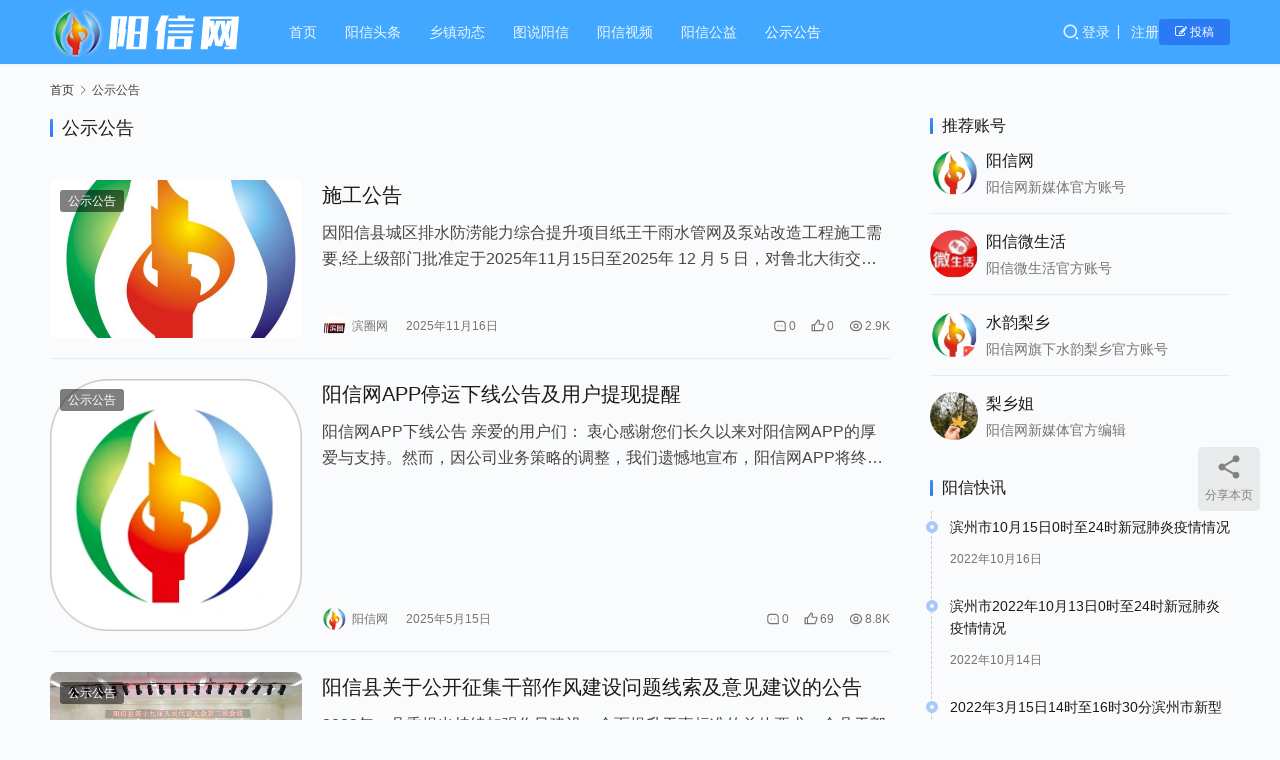

--- FILE ---
content_type: text/html; charset=UTF-8
request_url: https://www.251800.com/gongshi
body_size: 16367
content:
<!DOCTYPE html>
<html lang="zh-Hans">
<head>
    <meta charset="UTF-8">
    <meta http-equiv="X-UA-Compatible" content="IE=edge,chrome=1">
    <meta name="renderer" content="webkit">
    <meta name="viewport" content="width=device-width,initial-scale=1,maximum-scale=5">
    <title>公示公告 - 阳信网</title>
    <meta name="keywords" content="公示公告">
<meta property="og:type" content="webpage">
<meta property="og:url" content="https://www.251800.com/gongshi">
<meta property="og:site_name" content="阳信网">
<meta property="og:title" content="公示公告">
<meta property="og:image" content="https://251800-1251043955.cos.ap-beijing.myqcloud.com/2021/11/2021112303174293.jpg">
<meta name="applicable-device" content="pc,mobile">
<meta http-equiv="Cache-Control" content="no-transform">
<style id='wp-img-auto-sizes-contain-inline-css' type='text/css'>
img:is([sizes=auto i],[sizes^="auto," i]){contain-intrinsic-size:3000px 1500px}
/*# sourceURL=wp-img-auto-sizes-contain-inline-css */
</style>
<link rel='stylesheet' id='stylesheet-css' href='https://www.251800.com/wp-content/themes/justnews/css/style.css?ver=6.21.5' type='text/css' media='all' />
<link rel='stylesheet' id='font-awesome-css' href='https://www.251800.com/wp-content/themes/justnews/themer/assets/css/font-awesome.css?ver=6.21.5' type='text/css' media='all' />
<style id='wp-block-library-inline-css' type='text/css'>
:root{--wp-block-synced-color:#7a00df;--wp-block-synced-color--rgb:122,0,223;--wp-bound-block-color:var(--wp-block-synced-color);--wp-editor-canvas-background:#ddd;--wp-admin-theme-color:#007cba;--wp-admin-theme-color--rgb:0,124,186;--wp-admin-theme-color-darker-10:#006ba1;--wp-admin-theme-color-darker-10--rgb:0,107,160.5;--wp-admin-theme-color-darker-20:#005a87;--wp-admin-theme-color-darker-20--rgb:0,90,135;--wp-admin-border-width-focus:2px}@media (min-resolution:192dpi){:root{--wp-admin-border-width-focus:1.5px}}.wp-element-button{cursor:pointer}:root .has-very-light-gray-background-color{background-color:#eee}:root .has-very-dark-gray-background-color{background-color:#313131}:root .has-very-light-gray-color{color:#eee}:root .has-very-dark-gray-color{color:#313131}:root .has-vivid-green-cyan-to-vivid-cyan-blue-gradient-background{background:linear-gradient(135deg,#00d084,#0693e3)}:root .has-purple-crush-gradient-background{background:linear-gradient(135deg,#34e2e4,#4721fb 50%,#ab1dfe)}:root .has-hazy-dawn-gradient-background{background:linear-gradient(135deg,#faaca8,#dad0ec)}:root .has-subdued-olive-gradient-background{background:linear-gradient(135deg,#fafae1,#67a671)}:root .has-atomic-cream-gradient-background{background:linear-gradient(135deg,#fdd79a,#004a59)}:root .has-nightshade-gradient-background{background:linear-gradient(135deg,#330968,#31cdcf)}:root .has-midnight-gradient-background{background:linear-gradient(135deg,#020381,#2874fc)}:root{--wp--preset--font-size--normal:16px;--wp--preset--font-size--huge:42px}.has-regular-font-size{font-size:1em}.has-larger-font-size{font-size:2.625em}.has-normal-font-size{font-size:var(--wp--preset--font-size--normal)}.has-huge-font-size{font-size:var(--wp--preset--font-size--huge)}.has-text-align-center{text-align:center}.has-text-align-left{text-align:left}.has-text-align-right{text-align:right}.has-fit-text{white-space:nowrap!important}#end-resizable-editor-section{display:none}.aligncenter{clear:both}.items-justified-left{justify-content:flex-start}.items-justified-center{justify-content:center}.items-justified-right{justify-content:flex-end}.items-justified-space-between{justify-content:space-between}.screen-reader-text{border:0;clip-path:inset(50%);height:1px;margin:-1px;overflow:hidden;padding:0;position:absolute;width:1px;word-wrap:normal!important}.screen-reader-text:focus{background-color:#ddd;clip-path:none;color:#444;display:block;font-size:1em;height:auto;left:5px;line-height:normal;padding:15px 23px 14px;text-decoration:none;top:5px;width:auto;z-index:100000}html :where(.has-border-color){border-style:solid}html :where([style*=border-top-color]){border-top-style:solid}html :where([style*=border-right-color]){border-right-style:solid}html :where([style*=border-bottom-color]){border-bottom-style:solid}html :where([style*=border-left-color]){border-left-style:solid}html :where([style*=border-width]){border-style:solid}html :where([style*=border-top-width]){border-top-style:solid}html :where([style*=border-right-width]){border-right-style:solid}html :where([style*=border-bottom-width]){border-bottom-style:solid}html :where([style*=border-left-width]){border-left-style:solid}html :where(img[class*=wp-image-]){height:auto;max-width:100%}:where(figure){margin:0 0 1em}html :where(.is-position-sticky){--wp-admin--admin-bar--position-offset:var(--wp-admin--admin-bar--height,0px)}@media screen and (max-width:600px){html :where(.is-position-sticky){--wp-admin--admin-bar--position-offset:0px}}

/*# sourceURL=wp-block-library-inline-css */
</style><style id='global-styles-inline-css' type='text/css'>
:root{--wp--preset--aspect-ratio--square: 1;--wp--preset--aspect-ratio--4-3: 4/3;--wp--preset--aspect-ratio--3-4: 3/4;--wp--preset--aspect-ratio--3-2: 3/2;--wp--preset--aspect-ratio--2-3: 2/3;--wp--preset--aspect-ratio--16-9: 16/9;--wp--preset--aspect-ratio--9-16: 9/16;--wp--preset--color--black: #000000;--wp--preset--color--cyan-bluish-gray: #abb8c3;--wp--preset--color--white: #ffffff;--wp--preset--color--pale-pink: #f78da7;--wp--preset--color--vivid-red: #cf2e2e;--wp--preset--color--luminous-vivid-orange: #ff6900;--wp--preset--color--luminous-vivid-amber: #fcb900;--wp--preset--color--light-green-cyan: #7bdcb5;--wp--preset--color--vivid-green-cyan: #00d084;--wp--preset--color--pale-cyan-blue: #8ed1fc;--wp--preset--color--vivid-cyan-blue: #0693e3;--wp--preset--color--vivid-purple: #9b51e0;--wp--preset--gradient--vivid-cyan-blue-to-vivid-purple: linear-gradient(135deg,rgb(6,147,227) 0%,rgb(155,81,224) 100%);--wp--preset--gradient--light-green-cyan-to-vivid-green-cyan: linear-gradient(135deg,rgb(122,220,180) 0%,rgb(0,208,130) 100%);--wp--preset--gradient--luminous-vivid-amber-to-luminous-vivid-orange: linear-gradient(135deg,rgb(252,185,0) 0%,rgb(255,105,0) 100%);--wp--preset--gradient--luminous-vivid-orange-to-vivid-red: linear-gradient(135deg,rgb(255,105,0) 0%,rgb(207,46,46) 100%);--wp--preset--gradient--very-light-gray-to-cyan-bluish-gray: linear-gradient(135deg,rgb(238,238,238) 0%,rgb(169,184,195) 100%);--wp--preset--gradient--cool-to-warm-spectrum: linear-gradient(135deg,rgb(74,234,220) 0%,rgb(151,120,209) 20%,rgb(207,42,186) 40%,rgb(238,44,130) 60%,rgb(251,105,98) 80%,rgb(254,248,76) 100%);--wp--preset--gradient--blush-light-purple: linear-gradient(135deg,rgb(255,206,236) 0%,rgb(152,150,240) 100%);--wp--preset--gradient--blush-bordeaux: linear-gradient(135deg,rgb(254,205,165) 0%,rgb(254,45,45) 50%,rgb(107,0,62) 100%);--wp--preset--gradient--luminous-dusk: linear-gradient(135deg,rgb(255,203,112) 0%,rgb(199,81,192) 50%,rgb(65,88,208) 100%);--wp--preset--gradient--pale-ocean: linear-gradient(135deg,rgb(255,245,203) 0%,rgb(182,227,212) 50%,rgb(51,167,181) 100%);--wp--preset--gradient--electric-grass: linear-gradient(135deg,rgb(202,248,128) 0%,rgb(113,206,126) 100%);--wp--preset--gradient--midnight: linear-gradient(135deg,rgb(2,3,129) 0%,rgb(40,116,252) 100%);--wp--preset--font-size--small: 13px;--wp--preset--font-size--medium: 20px;--wp--preset--font-size--large: 36px;--wp--preset--font-size--x-large: 42px;--wp--preset--spacing--20: 0.44rem;--wp--preset--spacing--30: 0.67rem;--wp--preset--spacing--40: 1rem;--wp--preset--spacing--50: 1.5rem;--wp--preset--spacing--60: 2.25rem;--wp--preset--spacing--70: 3.38rem;--wp--preset--spacing--80: 5.06rem;--wp--preset--shadow--natural: 6px 6px 9px rgba(0, 0, 0, 0.2);--wp--preset--shadow--deep: 12px 12px 50px rgba(0, 0, 0, 0.4);--wp--preset--shadow--sharp: 6px 6px 0px rgba(0, 0, 0, 0.2);--wp--preset--shadow--outlined: 6px 6px 0px -3px rgb(255, 255, 255), 6px 6px rgb(0, 0, 0);--wp--preset--shadow--crisp: 6px 6px 0px rgb(0, 0, 0);}:where(.is-layout-flex){gap: 0.5em;}:where(.is-layout-grid){gap: 0.5em;}body .is-layout-flex{display: flex;}.is-layout-flex{flex-wrap: wrap;align-items: center;}.is-layout-flex > :is(*, div){margin: 0;}body .is-layout-grid{display: grid;}.is-layout-grid > :is(*, div){margin: 0;}:where(.wp-block-columns.is-layout-flex){gap: 2em;}:where(.wp-block-columns.is-layout-grid){gap: 2em;}:where(.wp-block-post-template.is-layout-flex){gap: 1.25em;}:where(.wp-block-post-template.is-layout-grid){gap: 1.25em;}.has-black-color{color: var(--wp--preset--color--black) !important;}.has-cyan-bluish-gray-color{color: var(--wp--preset--color--cyan-bluish-gray) !important;}.has-white-color{color: var(--wp--preset--color--white) !important;}.has-pale-pink-color{color: var(--wp--preset--color--pale-pink) !important;}.has-vivid-red-color{color: var(--wp--preset--color--vivid-red) !important;}.has-luminous-vivid-orange-color{color: var(--wp--preset--color--luminous-vivid-orange) !important;}.has-luminous-vivid-amber-color{color: var(--wp--preset--color--luminous-vivid-amber) !important;}.has-light-green-cyan-color{color: var(--wp--preset--color--light-green-cyan) !important;}.has-vivid-green-cyan-color{color: var(--wp--preset--color--vivid-green-cyan) !important;}.has-pale-cyan-blue-color{color: var(--wp--preset--color--pale-cyan-blue) !important;}.has-vivid-cyan-blue-color{color: var(--wp--preset--color--vivid-cyan-blue) !important;}.has-vivid-purple-color{color: var(--wp--preset--color--vivid-purple) !important;}.has-black-background-color{background-color: var(--wp--preset--color--black) !important;}.has-cyan-bluish-gray-background-color{background-color: var(--wp--preset--color--cyan-bluish-gray) !important;}.has-white-background-color{background-color: var(--wp--preset--color--white) !important;}.has-pale-pink-background-color{background-color: var(--wp--preset--color--pale-pink) !important;}.has-vivid-red-background-color{background-color: var(--wp--preset--color--vivid-red) !important;}.has-luminous-vivid-orange-background-color{background-color: var(--wp--preset--color--luminous-vivid-orange) !important;}.has-luminous-vivid-amber-background-color{background-color: var(--wp--preset--color--luminous-vivid-amber) !important;}.has-light-green-cyan-background-color{background-color: var(--wp--preset--color--light-green-cyan) !important;}.has-vivid-green-cyan-background-color{background-color: var(--wp--preset--color--vivid-green-cyan) !important;}.has-pale-cyan-blue-background-color{background-color: var(--wp--preset--color--pale-cyan-blue) !important;}.has-vivid-cyan-blue-background-color{background-color: var(--wp--preset--color--vivid-cyan-blue) !important;}.has-vivid-purple-background-color{background-color: var(--wp--preset--color--vivid-purple) !important;}.has-black-border-color{border-color: var(--wp--preset--color--black) !important;}.has-cyan-bluish-gray-border-color{border-color: var(--wp--preset--color--cyan-bluish-gray) !important;}.has-white-border-color{border-color: var(--wp--preset--color--white) !important;}.has-pale-pink-border-color{border-color: var(--wp--preset--color--pale-pink) !important;}.has-vivid-red-border-color{border-color: var(--wp--preset--color--vivid-red) !important;}.has-luminous-vivid-orange-border-color{border-color: var(--wp--preset--color--luminous-vivid-orange) !important;}.has-luminous-vivid-amber-border-color{border-color: var(--wp--preset--color--luminous-vivid-amber) !important;}.has-light-green-cyan-border-color{border-color: var(--wp--preset--color--light-green-cyan) !important;}.has-vivid-green-cyan-border-color{border-color: var(--wp--preset--color--vivid-green-cyan) !important;}.has-pale-cyan-blue-border-color{border-color: var(--wp--preset--color--pale-cyan-blue) !important;}.has-vivid-cyan-blue-border-color{border-color: var(--wp--preset--color--vivid-cyan-blue) !important;}.has-vivid-purple-border-color{border-color: var(--wp--preset--color--vivid-purple) !important;}.has-vivid-cyan-blue-to-vivid-purple-gradient-background{background: var(--wp--preset--gradient--vivid-cyan-blue-to-vivid-purple) !important;}.has-light-green-cyan-to-vivid-green-cyan-gradient-background{background: var(--wp--preset--gradient--light-green-cyan-to-vivid-green-cyan) !important;}.has-luminous-vivid-amber-to-luminous-vivid-orange-gradient-background{background: var(--wp--preset--gradient--luminous-vivid-amber-to-luminous-vivid-orange) !important;}.has-luminous-vivid-orange-to-vivid-red-gradient-background{background: var(--wp--preset--gradient--luminous-vivid-orange-to-vivid-red) !important;}.has-very-light-gray-to-cyan-bluish-gray-gradient-background{background: var(--wp--preset--gradient--very-light-gray-to-cyan-bluish-gray) !important;}.has-cool-to-warm-spectrum-gradient-background{background: var(--wp--preset--gradient--cool-to-warm-spectrum) !important;}.has-blush-light-purple-gradient-background{background: var(--wp--preset--gradient--blush-light-purple) !important;}.has-blush-bordeaux-gradient-background{background: var(--wp--preset--gradient--blush-bordeaux) !important;}.has-luminous-dusk-gradient-background{background: var(--wp--preset--gradient--luminous-dusk) !important;}.has-pale-ocean-gradient-background{background: var(--wp--preset--gradient--pale-ocean) !important;}.has-electric-grass-gradient-background{background: var(--wp--preset--gradient--electric-grass) !important;}.has-midnight-gradient-background{background: var(--wp--preset--gradient--midnight) !important;}.has-small-font-size{font-size: var(--wp--preset--font-size--small) !important;}.has-medium-font-size{font-size: var(--wp--preset--font-size--medium) !important;}.has-large-font-size{font-size: var(--wp--preset--font-size--large) !important;}.has-x-large-font-size{font-size: var(--wp--preset--font-size--x-large) !important;}
/*# sourceURL=global-styles-inline-css */
</style>

<style id='classic-theme-styles-inline-css' type='text/css'>
/*! This file is auto-generated */
.wp-block-button__link{color:#fff;background-color:#32373c;border-radius:9999px;box-shadow:none;text-decoration:none;padding:calc(.667em + 2px) calc(1.333em + 2px);font-size:1.125em}.wp-block-file__button{background:#32373c;color:#fff;text-decoration:none}
/*# sourceURL=/wp-includes/css/classic-themes.min.css */
</style>
<link rel='stylesheet' id='wpcom-member-css' href='https://www.251800.com/wp-content/plugins/wpcom-member/css/style.css?ver=1.7.18' type='text/css' media='all' />
<link rel='stylesheet' id='QAPress-css' href='https://www.251800.com/wp-content/plugins/qapress/css/style.css?ver=4.11.0' type='text/css' media='all' />
<style id='QAPress-inline-css' type='text/css'>
:root{--qa-color: #1471CA;--qa-hover: #0D62B3;}
/*# sourceURL=QAPress-inline-css */
</style>
<script type="text/javascript" src="https://www.251800.com/wp-includes/js/jquery/jquery.min.js?ver=3.7.1" id="jquery-core-js"></script>
<script type="text/javascript" src="https://www.251800.com/wp-includes/js/jquery/jquery-migrate.min.js?ver=3.4.1" id="jquery-migrate-js"></script>
<link rel="EditURI" type="application/rsd+xml" title="RSD" href="https://www.251800.com/xmlrpc.php?rsd" />
<meta name="baidu_union_verify" content="3d8d9f4b5d047bf1f3d7c1ef1f359702">
<style>:root{--theme-color: #297af4; --theme-hover: #045fe6; --logo-height: 50px; --logo-height-mobile: 26px; --menu-item-gap: 28px; --mobile-menu-color: rgba(255, 255, 255, .98); --mobile-menu-active-color: #fff; --mobile-menu-bg-color: var(--theme-color); --theme-body-bg-color: #fafbfc; --theme-body-bg-image-repeat: no-repeat; --theme-body-bg-image-size: cover; --theme-body-bg-image-position: center top; --special-color: #333; --member-login-bg: url('https://251800-1251043955.cos.ap-beijing.myqcloud.com/2021/11/pexels-h-emre-773471-2.jpg'); --header-bg-color: #42A7FF; --header-bg-image: linear-gradient(90deg, #42A7FF 0%, #42a7ff 100%); --theme-border-radius-s: 3px; --theme-border-radius-m: 5px; --theme-border-radius-l: 8px; --theme-border-radius-xl: 12px; --thumb-ratio-default: 480 / 300; --thumb-ratio-post: 480 / 300; --post-video-ratio: 860 / 482;}</style>
<link rel="icon" href="https://251800-1251043955.cos.ap-beijing.myqcloud.com/2021/11/cropped-ico-1-32x32.png" sizes="32x32" />
<link rel="icon" href="https://251800-1251043955.cos.ap-beijing.myqcloud.com/2021/11/cropped-ico-1-192x192.png" sizes="192x192" />
<link rel="apple-touch-icon" href="https://251800-1251043955.cos.ap-beijing.myqcloud.com/2021/11/cropped-ico-1-180x180.png" />
<meta name="msapplication-TileImage" content="https://251800-1251043955.cos.ap-beijing.myqcloud.com/2021/11/cropped-ico-1-270x270.png" />
    <!--[if lte IE 11]><script src="https://www.251800.com/wp-content/themes/justnews/js/update.js"></script><![endif]-->
</head>
<body class="archive category category-gongshi category-279 wp-theme-justnews lang-cn header-fixed">
<header class="header header-style-2">
    <div class="container">
        <div class="navbar-header">
            <button type="button" class="navbar-toggle collapsed" data-toggle="collapse" data-target=".navbar-collapse" aria-label="menu">
                <span class="icon-bar icon-bar-1"></span>
                <span class="icon-bar icon-bar-2"></span>
                <span class="icon-bar icon-bar-3"></span>
            </button>
                        <div class="logo">
                <a href="https://www.251800.com/" rel="home">
                    <img src="https://251800-1251043955.cos.ap-beijing.myqcloud.com/2022/11/2021112303000252-1.png" alt="阳信网">
                </a>
            </div>
        </div>
        <div class="collapse navbar-collapse mobile-style-0">
            <nav class="primary-menu"><ul id="menu-justnews-2-menu" class="nav navbar-nav wpcom-adv-menu"><li class="menu-item"><a href="https://www.251800.com/">首页</a></li>
<li class="menu-item"><a href="https://www.251800.com/toutiao">阳信头条</a></li>
<li class="menu-item"><a href="https://www.251800.com/xiangzhen">乡镇动态</a></li>
<li class="menu-item"><a href="https://www.251800.com/tushuo">图说阳信</a></li>
<li class="menu-item"><a href="https://www.251800.com/shipin">阳信视频</a></li>
<li class="menu-item"><a href="https://www.251800.com/gongyi">阳信公益</a></li>
<li class="menu-item active"><a href="https://www.251800.com/gongshi">公示公告</a></li>
</ul></nav>            <div class="navbar-action">
                <div class="navbar-search-icon j-navbar-search"><i class="wpcom-icon wi"><svg aria-hidden="true"><use xlink:href="#wi-search"></use></svg></i></div><form class="navbar-search" action="https://www.251800.com/" method="get" role="search"><div class="navbar-search-inner"><i class="wpcom-icon wi navbar-search-close"><svg aria-hidden="true"><use xlink:href="#wi-close"></use></svg></i><input type="text" name="s" class="navbar-search-input" autocomplete="off" maxlength="100" placeholder="输入关键词搜索..." value=""><button class="navbar-search-btn" type="submit" aria-label="搜索"><i class="wpcom-icon wi"><svg aria-hidden="true"><use xlink:href="#wi-search"></use></svg></i></button></div></form>                    <div id="j-user-wrap">
                        <a class="login" href="https://www.251800.com/login?modal-type=login">登录</a>
                        <a class="login register" href="https://www.251800.com/register?modal-type=register">注册</a>
                    </div>
                                            <a class="wpcom-btn btn-primary btn-xs publish" href="https://www.251800.com/tougao">
                            <i class="fa fa-edit"></i> 投稿                        </a>
                                </div>
        </div>
    </div><!-- /.container -->
</header>

<div id="wrap">    <div class="container wrap">
        <ol class="breadcrumb" vocab="https://schema.org/" typeof="BreadcrumbList"><li class="home" property="itemListElement" typeof="ListItem"><a href="https://www.251800.com" property="item" typeof="WebPage"><span property="name" class="hide">阳信网</span>首页</a><meta property="position" content="1"></li><li class="active" property="itemListElement" typeof="ListItem"><i class="wpcom-icon wi"><svg aria-hidden="true"><use xlink:href="#wi-arrow-right-3"></use></svg></i><a href="https://www.251800.com/gongshi" property="item" typeof="WebPage"><span property="name">公示公告</span></a><meta property="position" content="2"></li></ol>        <main class="main">
                        <section class="sec-panel sec-panel-default">
                                    <div class="sec-panel-head">
                        <h1><span>公示公告</span></h1>
                    </div>
                                <div class="sec-panel-body">
                                            <ul class="post-loop post-loop-default cols-0">
                                                            <li class="item">
        <div class="item-img">
        <a class="item-img-inner" href="https://www.251800.com/4565.html" title="施工公告" target="_blank" rel="bookmark">
            <img class="j-lazy" src="https://www.251800.com/wp-content/themes/justnews/themer/assets/images/lazy.png" data-original="https://251800-1251043955.cos.ap-beijing.myqcloud.com/2021/11/2021112303174293.jpg?imageMogr2/crop/480x300/gravity/center" width="480" height="300" alt="施工公告">        </a>
                <a class="item-category" href="https://www.251800.com/gongshi" target="_blank">公示公告</a>
            </div>
        <div class="item-content">
                <h3 class="item-title">
            <a href="https://www.251800.com/4565.html" target="_blank" rel="bookmark">
                                 施工公告            </a>
        </h3>
        <div class="item-excerpt">
            <p>因阳信县城区排水防涝能力综合提升项目纸王干雨水管网及泵站改造工程施工需要,经上级部门批准定于2025年11月15日至2025年 12 月 5 日，对鲁北大街交阳城二路以南 50 米路段实行临时半封闭施工。请过往车辆及沿线…</p>
        </div>
        <div class="item-meta">
                        <div class="item-meta-li author">
                                <a data-user="8" target="_blank" href="https://www.251800.com/user/8" class="avatar j-user-card">
                    <img alt='滨圈网的头像' src='//251800-1251043955.cos.ap-beijing.myqcloud.com/member/avatars/895fb98ab9159f51.1757412399.jpg' class='avatar avatar-60 photo' height='60' width='60' decoding='async'/>                    <span>滨圈网</span>
                </a>
            </div>
                                    <span class="item-meta-li date">2025年11月16日</span>
            <div class="item-meta-right">
                <a class="item-meta-li comments" href="https://www.251800.com/4565.html#comments" target="_blank" title="评论数"><i class="wpcom-icon wi"><svg aria-hidden="true"><use xlink:href="#wi-comment"></use></svg></i>0</a><span class="item-meta-li likes" title="点赞数"><i class="wpcom-icon wi"><svg aria-hidden="true"><use xlink:href="#wi-thumb-up"></use></svg></i>0</span><span class="item-meta-li views" title="阅读数"><i class="wpcom-icon wi"><svg aria-hidden="true"><use xlink:href="#wi-eye"></use></svg></i>2.9K</span>            </div>
        </div>
    </div>
</li>
                                                            <li class="item">
        <div class="item-img">
        <a class="item-img-inner" href="https://www.251800.com/4321.html" title="阳信网APP停运下线公告及用户提现提醒" target="_blank" rel="bookmark">
            <img width="480" height="300" src="https://www.251800.com/wp-content/themes/justnews/themer/assets/images/lazy.png" class="attachment-default size-default wp-post-image j-lazy" alt="阳信网APP停运下线公告及用户提现提醒" decoding="async" fetchpriority="high" data-original="https://251800-1251043955.cos.ap-beijing.myqcloud.com/2025/08/2025081417220410.png?imageMogr2/crop/480x300/gravity/center" />        </a>
                <a class="item-category" href="https://www.251800.com/gongshi" target="_blank">公示公告</a>
            </div>
        <div class="item-content">
                <h3 class="item-title">
            <a href="https://www.251800.com/4321.html" target="_blank" rel="bookmark">
                                 阳信网APP停运下线公告及用户提现提醒            </a>
        </h3>
        <div class="item-excerpt">
            <p>阳信网APP下线公告 亲爱的用户们： 衷心感谢您们长久以来对阳信网APP的厚爱与支持。然而，因公司业务策略的调整，我们遗憾地宣布，阳信网APP将终止其服务与运营。对于由此给您带来的任何不便，我们深感抱歉，并诚…</p>
        </div>
        <div class="item-meta">
                        <div class="item-meta-li author">
                                <a data-user="1" target="_blank" href="https://www.251800.com/user/1" class="avatar j-user-card">
                    <img alt='阳信网的头像' src='//251800-1251043955.cos.ap-beijing.myqcloud.com/member/avatars/238a0b923820dcc5.1638089988.jpg' class='avatar avatar-60 photo' height='60' width='60' decoding='async'/>                    <span>阳信网</span>
                </a>
            </div>
                                    <span class="item-meta-li date">2025年5月15日</span>
            <div class="item-meta-right">
                <a class="item-meta-li comments" href="https://www.251800.com/4321.html#comments" target="_blank" title="评论数"><i class="wpcom-icon wi"><svg aria-hidden="true"><use xlink:href="#wi-comment"></use></svg></i>0</a><span class="item-meta-li likes" title="点赞数"><i class="wpcom-icon wi"><svg aria-hidden="true"><use xlink:href="#wi-thumb-up"></use></svg></i>69</span><span class="item-meta-li views" title="阅读数"><i class="wpcom-icon wi"><svg aria-hidden="true"><use xlink:href="#wi-eye"></use></svg></i>8.8K</span>            </div>
        </div>
    </div>
</li>
                                                            <li class="item">
        <div class="item-img">
        <a class="item-img-inner" href="https://www.251800.com/3014.html" title="阳信县关于公开征集干部作风建设问题线索及意见建议的公告" target="_blank" rel="bookmark">
            <img width="480" height="300" src="https://www.251800.com/wp-content/themes/justnews/themer/assets/images/lazy.png" class="attachment-default size-default wp-post-image j-lazy" alt="阳信县关于公开征集干部作风建设问题线索及意见建议的公告" decoding="async" data-original="https://251800-1251043955.cos.ap-beijing.myqcloud.com/2023/02/640.jpg?imageMogr2/crop/480x300/gravity/center" />        </a>
                <a class="item-category" href="https://www.251800.com/gongshi" target="_blank">公示公告</a>
            </div>
        <div class="item-content">
                <h3 class="item-title">
            <a href="https://www.251800.com/3014.html" target="_blank" rel="bookmark">
                                 阳信县关于公开征集干部作风建设问题线索及意见建议的公告            </a>
        </h3>
        <div class="item-excerpt">
            <p>2023年，县委提出持续加强作风建设、全面提升干事标准的总体要求，全县干部作风要实现由“在状态”向“提标准”转变。为方便广大干部群众参与监督、反映问题和提出意见建议，现将各项工作标准提升要求及举报、联…</p>
        </div>
        <div class="item-meta">
                        <div class="item-meta-li author">
                                <a data-user="1" target="_blank" href="https://www.251800.com/user/1" class="avatar j-user-card">
                    <img alt='阳信网的头像' src='//251800-1251043955.cos.ap-beijing.myqcloud.com/member/avatars/238a0b923820dcc5.1638089988.jpg' class='avatar avatar-60 photo' height='60' width='60' decoding='async'/>                    <span>阳信网</span>
                </a>
            </div>
                                    <span class="item-meta-li date">2023年2月14日</span>
            <div class="item-meta-right">
                <a class="item-meta-li comments" href="https://www.251800.com/3014.html#comments" target="_blank" title="评论数"><i class="wpcom-icon wi"><svg aria-hidden="true"><use xlink:href="#wi-comment"></use></svg></i>0</a><span class="item-meta-li likes" title="点赞数"><i class="wpcom-icon wi"><svg aria-hidden="true"><use xlink:href="#wi-thumb-up"></use></svg></i>0</span><span class="item-meta-li views" title="阅读数"><i class="wpcom-icon wi"><svg aria-hidden="true"><use xlink:href="#wi-eye"></use></svg></i>11.1K</span>            </div>
        </div>
    </div>
</li>
                                                            <li class="item">
        <div class="item-img">
        <a class="item-img-inner" href="https://www.251800.com/2882.html" title="关于举办2023年阳信县春风行动暨就业援助月招聘会活动的通知" target="_blank" rel="bookmark">
            <img width="480" height="300" src="https://www.251800.com/wp-content/themes/justnews/themer/assets/images/lazy.png" class="attachment-default size-default wp-post-image j-lazy" alt="关于举办2023年阳信县春风行动暨就业援助月招聘会活动的通知" decoding="async" data-original="https://251800-1251043955.cos.ap-beijing.myqcloud.com/2023/01/410b15c9b25ed0088e8338ddda980b90.jpg?imageMogr2/crop/480x300/gravity/center" />        </a>
                <a class="item-category" href="https://www.251800.com/gongshi" target="_blank">公示公告</a>
            </div>
        <div class="item-content">
                <h3 class="item-title">
            <a href="https://www.251800.com/2882.html" target="_blank" rel="bookmark">
                                 关于举办2023年阳信县春风行动暨就业援助月招聘会活动的通知            </a>
        </h3>
        <div class="item-excerpt">
            <p>为全面贯彻党的二十大精神，坚决落实党中央、国务院关于就业工作决策部署和省委省政府、市委市政府稳就业工作要求，集中帮扶农民工、大学生、退役军人、就业困难人员等劳动者就业，阳信县定于2023年2月3日（正月…</p>
        </div>
        <div class="item-meta">
                        <div class="item-meta-li author">
                                <a data-user="1" target="_blank" href="https://www.251800.com/user/1" class="avatar j-user-card">
                    <img alt='阳信网的头像' src='//251800-1251043955.cos.ap-beijing.myqcloud.com/member/avatars/238a0b923820dcc5.1638089988.jpg' class='avatar avatar-60 photo' height='60' width='60' decoding='async'/>                    <span>阳信网</span>
                </a>
            </div>
                                    <span class="item-meta-li date">2023年1月28日</span>
            <div class="item-meta-right">
                <a class="item-meta-li comments" href="https://www.251800.com/2882.html#comments" target="_blank" title="评论数"><i class="wpcom-icon wi"><svg aria-hidden="true"><use xlink:href="#wi-comment"></use></svg></i>0</a><span class="item-meta-li likes" title="点赞数"><i class="wpcom-icon wi"><svg aria-hidden="true"><use xlink:href="#wi-thumb-up"></use></svg></i>0</span><span class="item-meta-li views" title="阅读数"><i class="wpcom-icon wi"><svg aria-hidden="true"><use xlink:href="#wi-eye"></use></svg></i>13.0K</span>            </div>
        </div>
    </div>
</li>
                                                            <li class="item">
        <div class="item-img">
        <a class="item-img-inner" href="https://www.251800.com/3224.html" title="关于调整阳信县政务公开领导小组的通知" target="_blank" rel="bookmark">
            <img class="j-lazy" src="https://www.251800.com/wp-content/themes/justnews/themer/assets/images/lazy.png" data-original="https://251800-1251043955.cos.ap-beijing.myqcloud.com/2021/11/2021112303174293.jpg?imageMogr2/crop/480x300/gravity/center" width="480" height="300" alt="关于调整阳信县政务公开领导小组的通知">        </a>
                <a class="item-category" href="https://www.251800.com/gongshi" target="_blank">公示公告</a>
            </div>
        <div class="item-content">
                <h3 class="item-title">
            <a href="https://www.251800.com/3224.html" target="_blank" rel="bookmark">
                                 关于调整阳信县政务公开领导小组的通知            </a>
        </h3>
        <div class="item-excerpt">
            <p>各乡镇（街道）人民政府（办事处），县直有关部门： 根据人员变动和工作需要，经县政府领导同志同意，现对我县政务公开领导小组人员进行调整。调整后的名单如下： 组  长：田洪刚  县委常委、副县长 副组长：王树…</p>
        </div>
        <div class="item-meta">
                        <div class="item-meta-li author">
                                <a data-user="1" target="_blank" href="https://www.251800.com/user/1" class="avatar j-user-card">
                    <img alt='阳信网的头像' src='//251800-1251043955.cos.ap-beijing.myqcloud.com/member/avatars/238a0b923820dcc5.1638089988.jpg' class='avatar avatar-60 photo' height='60' width='60' decoding='async'/>                    <span>阳信网</span>
                </a>
            </div>
                                    <span class="item-meta-li date">2023年1月15日</span>
            <div class="item-meta-right">
                <a class="item-meta-li comments" href="https://www.251800.com/3224.html#comments" target="_blank" title="评论数"><i class="wpcom-icon wi"><svg aria-hidden="true"><use xlink:href="#wi-comment"></use></svg></i>0</a><span class="item-meta-li likes" title="点赞数"><i class="wpcom-icon wi"><svg aria-hidden="true"><use xlink:href="#wi-thumb-up"></use></svg></i>1</span><span class="item-meta-li views" title="阅读数"><i class="wpcom-icon wi"><svg aria-hidden="true"><use xlink:href="#wi-eye"></use></svg></i>16.1K</span>            </div>
        </div>
    </div>
</li>
                                                            <li class="item">
        <div class="item-img">
        <a class="item-img-inner" href="https://www.251800.com/2739.html" title="阳信县：关于规范经营新冠病毒抗原检测试剂的告知书" target="_blank" rel="bookmark">
            <img width="480" height="300" src="https://www.251800.com/wp-content/themes/justnews/themer/assets/images/lazy.png" class="attachment-default size-default wp-post-image j-lazy" alt="阳信县：关于规范经营新冠病毒抗原检测试剂的告知书" decoding="async" data-original="https://251800-1251043955.cos.ap-beijing.myqcloud.com/2022/10/2022101714384257.png?imageMogr2/crop/480x300/gravity/center" />        </a>
                <a class="item-category" href="https://www.251800.com/gongshi" target="_blank">公示公告</a>
            </div>
        <div class="item-content">
                <h3 class="item-title">
            <a href="https://www.251800.com/2739.html" target="_blank" rel="bookmark">
                                 阳信县：关于规范经营新冠病毒抗原检测试剂的告知书            </a>
        </h3>
        <div class="item-excerpt">
            <p>关于规范经营新冠病毒抗原检测试剂的告知书 根据《医疗器械监督管理条例》《医疗器械经营监督管理办法》等法律法规，为进一步规范新冠病毒抗原检测试剂市场流通秩序，确保新冠病毒抗原检测试剂产品的质量安全，保…</p>
        </div>
        <div class="item-meta">
                        <div class="item-meta-li author">
                                <a data-user="1" target="_blank" href="https://www.251800.com/user/1" class="avatar j-user-card">
                    <img alt='阳信网的头像' src='//251800-1251043955.cos.ap-beijing.myqcloud.com/member/avatars/238a0b923820dcc5.1638089988.jpg' class='avatar avatar-60 photo' height='60' width='60' decoding='async'/>                    <span>阳信网</span>
                </a>
            </div>
                                    <span class="item-meta-li date">2022年12月16日</span>
            <div class="item-meta-right">
                <a class="item-meta-li comments" href="https://www.251800.com/2739.html#comments" target="_blank" title="评论数"><i class="wpcom-icon wi"><svg aria-hidden="true"><use xlink:href="#wi-comment"></use></svg></i>0</a><span class="item-meta-li likes" title="点赞数"><i class="wpcom-icon wi"><svg aria-hidden="true"><use xlink:href="#wi-thumb-up"></use></svg></i>61</span><span class="item-meta-li views" title="阅读数"><i class="wpcom-icon wi"><svg aria-hidden="true"><use xlink:href="#wi-eye"></use></svg></i>31.7K</span>            </div>
        </div>
    </div>
</li>
                                                            <li class="item">
        <div class="item-img">
        <a class="item-img-inner" href="https://www.251800.com/2686.html" title="阳信县：关于公布受理拖欠农民工工资问题维权地址和投诉电话的公告" target="_blank" rel="bookmark">
            <img width="480" height="300" src="https://www.251800.com/wp-content/themes/justnews/themer/assets/images/lazy.png" class="attachment-default size-default wp-post-image j-lazy" alt="阳信县：关于公布受理拖欠农民工工资问题维权地址和投诉电话的公告" decoding="async" data-original="https://251800-1251043955.cos.ap-beijing.myqcloud.com/2022/10/a181f4625d45d01f8725350e01d73f3b.jpeg?imageMogr2/crop/480x300/gravity/center" />        </a>
                <a class="item-category" href="https://www.251800.com/gongshi" target="_blank">公示公告</a>
            </div>
        <div class="item-content">
                <h3 class="item-title">
            <a href="https://www.251800.com/2686.html" target="_blank" rel="bookmark">
                                 阳信县：关于公布受理拖欠农民工工资问题维权地址和投诉电话的公告            </a>
        </h3>
        <div class="item-excerpt">
            <p>广大农民工朋友： 为切实维护农民工合法权益，便捷高效解决欠薪问题，已成立根治欠薪工作专班，现将根治欠薪工作专班工作地址及投诉电话公布如下： 一、维权地址 阳信县信访局一楼根治欠薪工作专班 二、投诉举报…</p>
        </div>
        <div class="item-meta">
                        <div class="item-meta-li author">
                                <a data-user="1" target="_blank" href="https://www.251800.com/user/1" class="avatar j-user-card">
                    <img alt='阳信网的头像' src='//251800-1251043955.cos.ap-beijing.myqcloud.com/member/avatars/238a0b923820dcc5.1638089988.jpg' class='avatar avatar-60 photo' height='60' width='60' decoding='async'/>                    <span>阳信网</span>
                </a>
            </div>
                                    <span class="item-meta-li date">2022年12月13日</span>
            <div class="item-meta-right">
                <a class="item-meta-li comments" href="https://www.251800.com/2686.html#comments" target="_blank" title="评论数"><i class="wpcom-icon wi"><svg aria-hidden="true"><use xlink:href="#wi-comment"></use></svg></i>0</a><span class="item-meta-li likes" title="点赞数"><i class="wpcom-icon wi"><svg aria-hidden="true"><use xlink:href="#wi-thumb-up"></use></svg></i>39</span><span class="item-meta-li views" title="阅读数"><i class="wpcom-icon wi"><svg aria-hidden="true"><use xlink:href="#wi-eye"></use></svg></i>24.3K</span>            </div>
        </div>
    </div>
</li>
                                                            <li class="item">
        <div class="item-img">
        <a class="item-img-inner" href="https://www.251800.com/2666.html" title="阳信蓝海钧华大饭店有限公司原材料供应商入围选 定项目招标公告（至 2022 年 12 月 16 日）" target="_blank" rel="bookmark">
            <img width="480" height="300" src="https://www.251800.com/wp-content/themes/justnews/themer/assets/images/lazy.png" class="attachment-default size-default wp-post-image j-lazy" alt="阳信蓝海钧华大饭店有限公司原材料供应商入围选 定项目招标公告（至 2022 年 12 月 16 日）" decoding="async" data-original="https://251800-1251043955.cos.ap-beijing.myqcloud.com/2022/10/a181f4625d45d01f8725350e01d73f3b.jpeg?imageMogr2/crop/480x300/gravity/center" />        </a>
                <a class="item-category" href="https://www.251800.com/gongshi" target="_blank">公示公告</a>
            </div>
        <div class="item-content">
                <h3 class="item-title">
            <a href="https://www.251800.com/2666.html" target="_blank" rel="bookmark">
                                 阳信蓝海钧华大饭店有限公司原材料供应商入围选 定项目招标公告（至 2022 年 12 月 16 日）            </a>
        </h3>
        <div class="item-excerpt">
            <p>阳信蓝海钧华大饭店有限公司原材料供应商入围选定项目招标公告    滨州晔润项目管理有限公司受阳信蓝海钧华大饭店有限公司委托，就阳信蓝海钧华大饭店有限公司原材料供应商入围选定项目进行公开招标采购，欢迎符…</p>
        </div>
        <div class="item-meta">
                        <div class="item-meta-li author">
                                <a data-user="1" target="_blank" href="https://www.251800.com/user/1" class="avatar j-user-card">
                    <img alt='阳信网的头像' src='//251800-1251043955.cos.ap-beijing.myqcloud.com/member/avatars/238a0b923820dcc5.1638089988.jpg' class='avatar avatar-60 photo' height='60' width='60' decoding='async'/>                    <span>阳信网</span>
                </a>
            </div>
                                    <span class="item-meta-li date">2022年12月10日</span>
            <div class="item-meta-right">
                <a class="item-meta-li comments" href="https://www.251800.com/2666.html#comments" target="_blank" title="评论数"><i class="wpcom-icon wi"><svg aria-hidden="true"><use xlink:href="#wi-comment"></use></svg></i>0</a><span class="item-meta-li likes" title="点赞数"><i class="wpcom-icon wi"><svg aria-hidden="true"><use xlink:href="#wi-thumb-up"></use></svg></i>0</span><span class="item-meta-li views" title="阅读数"><i class="wpcom-icon wi"><svg aria-hidden="true"><use xlink:href="#wi-eye"></use></svg></i>8.7K</span>            </div>
        </div>
    </div>
</li>
                                                            <li class="item">
        <div class="item-img">
        <a class="item-img-inner" href="https://www.251800.com/2660.html" title="国家税务总局阳信县税务局信城税务分局搬迁公告" target="_blank" rel="bookmark">
            <img width="480" height="300" src="https://www.251800.com/wp-content/themes/justnews/themer/assets/images/lazy.png" class="attachment-default size-default wp-post-image j-lazy" alt="国家税务总局阳信县税务局信城税务分局搬迁公告" decoding="async" data-original="https://251800-1251043955.cos.ap-beijing.myqcloud.com/2022/10/2022101714375628.png?imageMogr2/crop/480x300/gravity/center" />        </a>
                <a class="item-category" href="https://www.251800.com/gongshi" target="_blank">公示公告</a>
            </div>
        <div class="item-content">
                <h3 class="item-title">
            <a href="https://www.251800.com/2660.html" target="_blank" rel="bookmark">
                                 国家税务总局阳信县税务局信城税务分局搬迁公告            </a>
        </h3>
        <div class="item-excerpt">
            <p>国家税务总局阳信县税务局信城税务分局将整体搬迁至国家税务总局阳信县税务局阳城四路办公区，现将有关事宜公告如下： 一、 新地址启用时间 2022年12月5日 二、 新办公地址 阳信县阳城四路828号，国家税务总局阳…</p>
        </div>
        <div class="item-meta">
                        <div class="item-meta-li author">
                                <a data-user="1" target="_blank" href="https://www.251800.com/user/1" class="avatar j-user-card">
                    <img alt='阳信网的头像' src='//251800-1251043955.cos.ap-beijing.myqcloud.com/member/avatars/238a0b923820dcc5.1638089988.jpg' class='avatar avatar-60 photo' height='60' width='60' decoding='async'/>                    <span>阳信网</span>
                </a>
            </div>
                                    <span class="item-meta-li date">2022年12月8日</span>
            <div class="item-meta-right">
                <a class="item-meta-li comments" href="https://www.251800.com/2660.html#comments" target="_blank" title="评论数"><i class="wpcom-icon wi"><svg aria-hidden="true"><use xlink:href="#wi-comment"></use></svg></i>0</a><span class="item-meta-li likes" title="点赞数"><i class="wpcom-icon wi"><svg aria-hidden="true"><use xlink:href="#wi-thumb-up"></use></svg></i>16</span><span class="item-meta-li views" title="阅读数"><i class="wpcom-icon wi"><svg aria-hidden="true"><use xlink:href="#wi-eye"></use></svg></i>15.6K</span>            </div>
        </div>
    </div>
</li>
                                                            <li class="item">
        <div class="item-img">
        <a class="item-img-inner" href="https://www.251800.com/2655.html" title="阳信县2022年发放小微企业一次性创业补贴名单公示（第二批）" target="_blank" rel="bookmark">
            <img width="480" height="300" src="https://www.251800.com/wp-content/themes/justnews/themer/assets/images/lazy.png" class="attachment-default size-default wp-post-image j-lazy" alt="阳信县2022年发放小微企业一次性创业补贴名单公示（第二批）" decoding="async" data-original="https://251800-1251043955.cos.ap-beijing.myqcloud.com/2022/10/2022101714384257.png?imageMogr2/crop/480x300/gravity/center" />        </a>
                <a class="item-category" href="https://www.251800.com/gongshi" target="_blank">公示公告</a>
            </div>
        <div class="item-content">
                <h3 class="item-title">
            <a href="https://www.251800.com/2655.html" target="_blank" rel="bookmark">
                                 阳信县2022年发放小微企业一次性创业补贴名单公示（第二批）            </a>
        </h3>
        <div class="item-excerpt">
            <p>根据省财政厅、省人社厅关于印发《山东省就业补助资金管理办法》的通知（鲁财社〔2018〕86号）文件和市人社局《关于贯彻落实滨财社〔2019〕2号文件进一步加强就业补助资金管理的通知》（滨人社字〔2019〕41号）文…</p>
        </div>
        <div class="item-meta">
                        <div class="item-meta-li author">
                                <a data-user="1" target="_blank" href="https://www.251800.com/user/1" class="avatar j-user-card">
                    <img alt='阳信网的头像' src='//251800-1251043955.cos.ap-beijing.myqcloud.com/member/avatars/238a0b923820dcc5.1638089988.jpg' class='avatar avatar-60 photo' height='60' width='60' decoding='async'/>                    <span>阳信网</span>
                </a>
            </div>
                                    <span class="item-meta-li date">2022年12月8日</span>
            <div class="item-meta-right">
                <a class="item-meta-li comments" href="https://www.251800.com/2655.html#comments" target="_blank" title="评论数"><i class="wpcom-icon wi"><svg aria-hidden="true"><use xlink:href="#wi-comment"></use></svg></i>0</a><span class="item-meta-li likes" title="点赞数"><i class="wpcom-icon wi"><svg aria-hidden="true"><use xlink:href="#wi-thumb-up"></use></svg></i>1</span><span class="item-meta-li views" title="阅读数"><i class="wpcom-icon wi"><svg aria-hidden="true"><use xlink:href="#wi-eye"></use></svg></i>5.3K</span>            </div>
        </div>
    </div>
</li>
                                                    </ul>
                         <ul class="pagination"><li class="disabled"><span>1 / 4</span></li><li class="active"><a href="https://www.251800.com/gongshi">1</a></li><li><a href="https://www.251800.com/gongshi/page/2">2</a></li><li><a href="https://www.251800.com/gongshi/page/3">3</a></li><li><a href="https://www.251800.com/gongshi/page/4">4</a></li><li class="next"><a href="https://www.251800.com/gongshi/page/2"  class="next"></a></li><li class="pagination-go"><form method="get"><input class="pgo-input" type="text" name="paged" placeholder="页码" /><button class="pgo-btn" type="submit" aria-label="页码"></button></form></li></ul>                                    </div>
            </section>
        </main>
            <aside class="sidebar">
        <div class="widget widget_user_list"><h3 class="widget-title"><span>推荐账号</span></h3>        <ul class="user-list-wrap">
                            <li class="user-list-item j-user-card" data-user="1">
                    <a href="https://www.251800.com/user/1" target="_blank"><img alt='阳信网的头像' src='//251800-1251043955.cos.ap-beijing.myqcloud.com/member/avatars/238a0b923820dcc5.1638089988.jpg' class='avatar avatar-96 photo' height='96' width='96' decoding='async'/></a>
                    <div class="user-list-content">
                        <div class="user-list-hd">
                            <a class="user-list-name" href="https://www.251800.com/user/1" target="_blank">
                                <span class="user-name-inner">阳信网</span>                            </a>
                                                    </div>
                        <a href="https://www.251800.com/user/1">
                            <p class="user-list-desc">阳信网新媒体官方账号</p>
                        </a>
                    </div>
                </li>
                            <li class="user-list-item j-user-card" data-user="5">
                    <a href="https://www.251800.com/user/5" target="_blank"><img alt='阳信微生活的头像' src='//251800-1251043955.cos.ap-beijing.myqcloud.com/member/avatars/b7fbbce2345d7772.1646645907.jpg' class='avatar avatar-96 photo' height='96' width='96' decoding='async'/></a>
                    <div class="user-list-content">
                        <div class="user-list-hd">
                            <a class="user-list-name" href="https://www.251800.com/user/5" target="_blank">
                                <span class="user-name-inner">阳信微生活</span>                            </a>
                                                    </div>
                        <a href="https://www.251800.com/user/5">
                            <p class="user-list-desc">阳信微生活官方账号</p>
                        </a>
                    </div>
                </li>
                            <li class="user-list-item j-user-card" data-user="389">
                    <a href="https://www.251800.com/user/389" target="_blank"><img alt='水韵梨乡的头像' src='//251800-1251043955.cos.ap-beijing.myqcloud.com/member/avatars/ee3d8ef0b551ed58.1669345397.jpg' class='avatar avatar-96 photo' height='96' width='96' decoding='async'/></a>
                    <div class="user-list-content">
                        <div class="user-list-hd">
                            <a class="user-list-name" href="https://www.251800.com/user/389" target="_blank">
                                <span class="user-name-inner">水韵梨乡</span>                            </a>
                                                    </div>
                        <a href="https://www.251800.com/user/389">
                            <p class="user-list-desc">阳信网旗下水韵梨乡官方账号</p>
                        </a>
                    </div>
                </li>
                            <li class="user-list-item j-user-card" data-user="10">
                    <a href="https://www.251800.com/user/10" target="_blank"><img alt='梨乡姐的头像' src='//251800-1251043955.cos.ap-beijing.myqcloud.com/member/avatars/46802a44259755d3.1637847932.jpg' class='avatar avatar-96 photo' height='96' width='96' decoding='async'/></a>
                    <div class="user-list-content">
                        <div class="user-list-hd">
                            <a class="user-list-name" href="https://www.251800.com/user/10" target="_blank">
                                <span class="user-name-inner">梨乡姐</span>                            </a>
                                                    </div>
                        <a href="https://www.251800.com/user/10">
                            <p class="user-list-desc">阳信网新媒体官方编辑</p>
                        </a>
                    </div>
                </li>
                    </ul>

        </div><div class="widget widget_kuaixun"><h3 class="widget-title"><span>阳信快讯</span></h3>            <ul class="widget-kx-list">
                            <li class="kx-item" data-id="">
                    <a class="kx-title" href="javascript:;">滨州市10月15日0时至24时新冠肺炎疫情情况</a>
                    <div class="kx-meta clearfix" data-url="https://www.251800.com/kuaixun/2165.html">
                        <span class="kx-time">2022年10月16日</span>
                        <div class="kx-share">
                            <span>分享到: </span>
                                                            <a class="share-icon wechat" target="_blank" data-share="wechat" data-share-callback="kx_share" rel="noopener">
                                    <i class="wpcom-icon wi"><svg aria-hidden="true"><use xlink:href="#wi-wechat"></use></svg></i>                                </a>
                                                            <a class="share-icon weibo" target="_blank" data-share="weibo" data-share-callback="kx_share" rel="noopener">
                                    <i class="wpcom-icon wi"><svg aria-hidden="true"><use xlink:href="#wi-weibo"></use></svg></i>                                </a>
                                                            <a class="share-icon qq" target="_blank" data-share="qq" data-share-callback="kx_share" rel="noopener">
                                    <i class="wpcom-icon wi"><svg aria-hidden="true"><use xlink:href="#wi-qq"></use></svg></i>                                </a>
                                                            <a class="share-icon qzone" target="_blank" data-share="qzone" data-share-callback="kx_share" rel="noopener">
                                    <i class="wpcom-icon wi"><svg aria-hidden="true"><use xlink:href="#wi-qzone"></use></svg></i>                                </a>
                                                        <span class="share-icon copy"><i class="wpcom-icon wi"><svg aria-hidden="true"><use xlink:href="#wi-copy"></use></svg></i></span>
                        </div>
                    </div>
                    <div class="kx-content">
                        <p>2022年10月15日0时至24时，全市报告无新增本土确诊病例和无症状感染者，无新增境外输入确诊病例和无症状感染者。</p>
<p>截至2022年10月14日24时，全市现有省外输入本土确诊病例1例、省外输入无症状感染者2例，本土无症状感染者4例；境外输入确诊病例0例、境外输入无症状感染者0例。</p>
<p>滨州市卫生健康委员会</p>
<p>2022年10月16日</p>
                                            </div>
                </li>
                            <li class="kx-item" data-id="">
                    <a class="kx-title" href="javascript:;">滨州市2022年10月13日0时至24时新冠肺炎疫情情况</a>
                    <div class="kx-meta clearfix" data-url="https://www.251800.com/kuaixun/2151.html">
                        <span class="kx-time">2022年10月14日</span>
                        <div class="kx-share">
                            <span>分享到: </span>
                                                            <a class="share-icon wechat" target="_blank" data-share="wechat" data-share-callback="kx_share" rel="noopener">
                                    <i class="wpcom-icon wi"><svg aria-hidden="true"><use xlink:href="#wi-wechat"></use></svg></i>                                </a>
                                                            <a class="share-icon weibo" target="_blank" data-share="weibo" data-share-callback="kx_share" rel="noopener">
                                    <i class="wpcom-icon wi"><svg aria-hidden="true"><use xlink:href="#wi-weibo"></use></svg></i>                                </a>
                                                            <a class="share-icon qq" target="_blank" data-share="qq" data-share-callback="kx_share" rel="noopener">
                                    <i class="wpcom-icon wi"><svg aria-hidden="true"><use xlink:href="#wi-qq"></use></svg></i>                                </a>
                                                            <a class="share-icon qzone" target="_blank" data-share="qzone" data-share-callback="kx_share" rel="noopener">
                                    <i class="wpcom-icon wi"><svg aria-hidden="true"><use xlink:href="#wi-qzone"></use></svg></i>                                </a>
                                                        <span class="share-icon copy"><i class="wpcom-icon wi"><svg aria-hidden="true"><use xlink:href="#wi-copy"></use></svg></i></span>
                        </div>
                    </div>
                    <div class="kx-content">
                        <p>2022年10月13日0时至24时，全市报告无新增本土确诊病例。新增本土无症状感染者3例，均在阳信县，为10月12日报告的无症状感染者宋某某的密接人员，系集中隔离点检出。无新增境外输入确诊病例，无新增境外输入无症状感染者。</p>
                                            </div>
                </li>
                            <li class="kx-item" data-id="">
                    <a class="kx-title" href="javascript:;">2022年3月15日14时至16时30分滨州市新型冠状病毒肺炎疫情情况</a>
                    <div class="kx-meta clearfix" data-url="https://www.251800.com/kuaixun/1211.html">
                        <span class="kx-time">2022年3月15日</span>
                        <div class="kx-share">
                            <span>分享到: </span>
                                                            <a class="share-icon wechat" target="_blank" data-share="wechat" data-share-callback="kx_share" rel="noopener">
                                    <i class="wpcom-icon wi"><svg aria-hidden="true"><use xlink:href="#wi-wechat"></use></svg></i>                                </a>
                                                            <a class="share-icon weibo" target="_blank" data-share="weibo" data-share-callback="kx_share" rel="noopener">
                                    <i class="wpcom-icon wi"><svg aria-hidden="true"><use xlink:href="#wi-weibo"></use></svg></i>                                </a>
                                                            <a class="share-icon qq" target="_blank" data-share="qq" data-share-callback="kx_share" rel="noopener">
                                    <i class="wpcom-icon wi"><svg aria-hidden="true"><use xlink:href="#wi-qq"></use></svg></i>                                </a>
                                                            <a class="share-icon qzone" target="_blank" data-share="qzone" data-share-callback="kx_share" rel="noopener">
                                    <i class="wpcom-icon wi"><svg aria-hidden="true"><use xlink:href="#wi-qzone"></use></svg></i>                                </a>
                                                        <span class="share-icon copy"><i class="wpcom-icon wi"><svg aria-hidden="true"><use xlink:href="#wi-copy"></use></svg></i></span>
                        </div>
                    </div>
                    <div class="kx-content">
                        <p>2022年3月15日14时至16时30分，全市报告新增新冠肺炎本土确诊病例6例，其中，阳信县5例、惠民县1例，均为轻型。新增本土无症状感染者20例，其中，阳信县18例、惠民县2例。</p>
                                            </div>
                </li>
                            <li class="kx-item" data-id="">
                    <a class="kx-title" href="javascript:;">2022年3月14日14时至15日14时滨州市新型冠状病毒肺炎疫情情况</a>
                    <div class="kx-meta clearfix" data-url="https://www.251800.com/kuaixun/1210.html">
                        <span class="kx-time">2022年3月15日</span>
                        <div class="kx-share">
                            <span>分享到: </span>
                                                            <a class="share-icon wechat" target="_blank" data-share="wechat" data-share-callback="kx_share" rel="noopener">
                                    <i class="wpcom-icon wi"><svg aria-hidden="true"><use xlink:href="#wi-wechat"></use></svg></i>                                </a>
                                                            <a class="share-icon weibo" target="_blank" data-share="weibo" data-share-callback="kx_share" rel="noopener">
                                    <i class="wpcom-icon wi"><svg aria-hidden="true"><use xlink:href="#wi-weibo"></use></svg></i>                                </a>
                                                            <a class="share-icon qq" target="_blank" data-share="qq" data-share-callback="kx_share" rel="noopener">
                                    <i class="wpcom-icon wi"><svg aria-hidden="true"><use xlink:href="#wi-qq"></use></svg></i>                                </a>
                                                            <a class="share-icon qzone" target="_blank" data-share="qzone" data-share-callback="kx_share" rel="noopener">
                                    <i class="wpcom-icon wi"><svg aria-hidden="true"><use xlink:href="#wi-qzone"></use></svg></i>                                </a>
                                                        <span class="share-icon copy"><i class="wpcom-icon wi"><svg aria-hidden="true"><use xlink:href="#wi-copy"></use></svg></i></span>
                        </div>
                    </div>
                    <div class="kx-content">
                        <p>2022年3月14日14时至15日14时，全市报告新增新冠肺炎本土确诊病例8例，其中，阳信县4例、邹平市2例、滨城区1例、惠民县1例，均为轻型。新增本土无症状感染者13例，其中，阳信县9例、邹平市2例、惠民县2例。</p>
                                            </div>
                </li>
                            <li class="kx-item" data-id="">
                    <a class="kx-title" href="javascript:;">“滨州密探”本地生活电商服务平台即将上线</a>
                    <div class="kx-meta clearfix" data-url="https://www.251800.com/kuaixun/898.html">
                        <span class="kx-time">2021年11月29日</span>
                        <div class="kx-share">
                            <span>分享到: </span>
                                                            <a class="share-icon wechat" target="_blank" data-share="wechat" data-share-callback="kx_share" rel="noopener">
                                    <i class="wpcom-icon wi"><svg aria-hidden="true"><use xlink:href="#wi-wechat"></use></svg></i>                                </a>
                                                            <a class="share-icon weibo" target="_blank" data-share="weibo" data-share-callback="kx_share" rel="noopener">
                                    <i class="wpcom-icon wi"><svg aria-hidden="true"><use xlink:href="#wi-weibo"></use></svg></i>                                </a>
                                                            <a class="share-icon qq" target="_blank" data-share="qq" data-share-callback="kx_share" rel="noopener">
                                    <i class="wpcom-icon wi"><svg aria-hidden="true"><use xlink:href="#wi-qq"></use></svg></i>                                </a>
                                                            <a class="share-icon qzone" target="_blank" data-share="qzone" data-share-callback="kx_share" rel="noopener">
                                    <i class="wpcom-icon wi"><svg aria-hidden="true"><use xlink:href="#wi-qzone"></use></svg></i>                                </a>
                                                        <span class="share-icon copy"><i class="wpcom-icon wi"><svg aria-hidden="true"><use xlink:href="#wi-copy"></use></svg></i></span>
                        </div>
                    </div>
                    <div class="kx-content">
                        <p>由阳信网牵头联合无棣网（无棣微生活）、惠民网（惠民帮）组织三县联盟共同成立“滨州密探”本地生活电商服务平台，11月29日项目正式启动筹备，预计12月中旬上线。</p>
                                            </div>
                </li>
                            <li class="kx-item" data-id="">
                    <a class="kx-title" href="javascript:;">阳信蓝天救援队捐献血浆奉献爱心</a>
                    <div class="kx-meta clearfix" data-url="https://www.251800.com/kuaixun/880.html">
                        <span class="kx-time">2021年11月28日</span>
                        <div class="kx-share">
                            <span>分享到: </span>
                                                            <a class="share-icon wechat" target="_blank" data-share="wechat" data-share-callback="kx_share" rel="noopener">
                                    <i class="wpcom-icon wi"><svg aria-hidden="true"><use xlink:href="#wi-wechat"></use></svg></i>                                </a>
                                                            <a class="share-icon weibo" target="_blank" data-share="weibo" data-share-callback="kx_share" rel="noopener">
                                    <i class="wpcom-icon wi"><svg aria-hidden="true"><use xlink:href="#wi-weibo"></use></svg></i>                                </a>
                                                            <a class="share-icon qq" target="_blank" data-share="qq" data-share-callback="kx_share" rel="noopener">
                                    <i class="wpcom-icon wi"><svg aria-hidden="true"><use xlink:href="#wi-qq"></use></svg></i>                                </a>
                                                            <a class="share-icon qzone" target="_blank" data-share="qzone" data-share-callback="kx_share" rel="noopener">
                                    <i class="wpcom-icon wi"><svg aria-hidden="true"><use xlink:href="#wi-qzone"></use></svg></i>                                </a>
                                                        <span class="share-icon copy"><i class="wpcom-icon wi"><svg aria-hidden="true"><use xlink:href="#wi-copy"></use></svg></i></span>
                        </div>
                    </div>
                    <div class="kx-content">
                        <p>11月28日上午9点，阳信蓝天救援队的10多名队员来到泰邦单采血浆站，为血浆站捐献血浆。</p>
                                            </div>
                </li>
                            <li class="kx-item" data-id="">
                    <a class="kx-title" href="javascript:;">阳信融媒首个专业工作室——“老霍工作室”正式成立</a>
                    <div class="kx-meta clearfix" data-url="https://www.251800.com/kuaixun/858.html">
                        <span class="kx-time">2021年11月27日</span>
                        <div class="kx-share">
                            <span>分享到: </span>
                                                            <a class="share-icon wechat" target="_blank" data-share="wechat" data-share-callback="kx_share" rel="noopener">
                                    <i class="wpcom-icon wi"><svg aria-hidden="true"><use xlink:href="#wi-wechat"></use></svg></i>                                </a>
                                                            <a class="share-icon weibo" target="_blank" data-share="weibo" data-share-callback="kx_share" rel="noopener">
                                    <i class="wpcom-icon wi"><svg aria-hidden="true"><use xlink:href="#wi-weibo"></use></svg></i>                                </a>
                                                            <a class="share-icon qq" target="_blank" data-share="qq" data-share-callback="kx_share" rel="noopener">
                                    <i class="wpcom-icon wi"><svg aria-hidden="true"><use xlink:href="#wi-qq"></use></svg></i>                                </a>
                                                            <a class="share-icon qzone" target="_blank" data-share="qzone" data-share-callback="kx_share" rel="noopener">
                                    <i class="wpcom-icon wi"><svg aria-hidden="true"><use xlink:href="#wi-qzone"></use></svg></i>                                </a>
                                                        <span class="share-icon copy"><i class="wpcom-icon wi"><svg aria-hidden="true"><use xlink:href="#wi-copy"></use></svg></i></span>
                        </div>
                    </div>
                    <div class="kx-content">
                        <p>11月26日，阳信融媒“老霍工作室”揭牌成立仪式在融媒体中心举行。阳信县委宣传部分管日常工作副部长张冠涛致辞，并与阳信县融媒体中心主任常明明一同揭牌。阳信县融媒体中心全体员工参加揭牌仪式。随后，张冠涛还到老霍工作室查看了相关情况。</p>
                                            </div>
                </li>
                            <li class="kx-item" data-id="">
                    <a class="kx-title" href="javascript:;">阳信街访第八期：“关爱城市美容师”</a>
                    <div class="kx-meta clearfix" data-url="https://www.251800.com/kuaixun/778.html">
                        <span class="kx-time">2021年11月24日</span>
                        <div class="kx-share">
                            <span>分享到: </span>
                                                            <a class="share-icon wechat" target="_blank" data-share="wechat" data-share-callback="kx_share" rel="noopener">
                                    <i class="wpcom-icon wi"><svg aria-hidden="true"><use xlink:href="#wi-wechat"></use></svg></i>                                </a>
                                                            <a class="share-icon weibo" target="_blank" data-share="weibo" data-share-callback="kx_share" rel="noopener">
                                    <i class="wpcom-icon wi"><svg aria-hidden="true"><use xlink:href="#wi-weibo"></use></svg></i>                                </a>
                                                            <a class="share-icon qq" target="_blank" data-share="qq" data-share-callback="kx_share" rel="noopener">
                                    <i class="wpcom-icon wi"><svg aria-hidden="true"><use xlink:href="#wi-qq"></use></svg></i>                                </a>
                                                            <a class="share-icon qzone" target="_blank" data-share="qzone" data-share-callback="kx_share" rel="noopener">
                                    <i class="wpcom-icon wi"><svg aria-hidden="true"><use xlink:href="#wi-qzone"></use></svg></i>                                </a>
                                                        <span class="share-icon copy"><i class="wpcom-icon wi"><svg aria-hidden="true"><use xlink:href="#wi-copy"></use></svg></i></span>
                        </div>
                    </div>
                    <div class="kx-content">
                        <p>阳信街访第八期视频上街拍摄，本期主题“关爱城市美容师”，阳信网新媒体携带手套和口罩。</p>
                                            </div>
                </li>
                            <li class="kx-item" data-id="">
                    <a class="kx-title" href="javascript:;">阳信县瑜伽健身协会成立</a>
                    <div class="kx-meta clearfix" data-url="https://www.251800.com/kuaixun/769.html">
                        <span class="kx-time">2021年11月23日</span>
                        <div class="kx-share">
                            <span>分享到: </span>
                                                            <a class="share-icon wechat" target="_blank" data-share="wechat" data-share-callback="kx_share" rel="noopener">
                                    <i class="wpcom-icon wi"><svg aria-hidden="true"><use xlink:href="#wi-wechat"></use></svg></i>                                </a>
                                                            <a class="share-icon weibo" target="_blank" data-share="weibo" data-share-callback="kx_share" rel="noopener">
                                    <i class="wpcom-icon wi"><svg aria-hidden="true"><use xlink:href="#wi-weibo"></use></svg></i>                                </a>
                                                            <a class="share-icon qq" target="_blank" data-share="qq" data-share-callback="kx_share" rel="noopener">
                                    <i class="wpcom-icon wi"><svg aria-hidden="true"><use xlink:href="#wi-qq"></use></svg></i>                                </a>
                                                            <a class="share-icon qzone" target="_blank" data-share="qzone" data-share-callback="kx_share" rel="noopener">
                                    <i class="wpcom-icon wi"><svg aria-hidden="true"><use xlink:href="#wi-qzone"></use></svg></i>                                </a>
                                                        <span class="share-icon copy"><i class="wpcom-icon wi"><svg aria-hidden="true"><use xlink:href="#wi-copy"></use></svg></i></span>
                        </div>
                    </div>
                    <div class="kx-content">
                        <p>2021年11月23日，阳信县瑜伽健身协会在阳城国际大酒店成立，阳信网新媒体现场拍摄视频及图片纪实。</p>
                                            </div>
                </li>
            </ul></div><div class="widget widget_post_thumb"><h3 class="widget-title"><span>最新公告</span></h3>            <ul>
                                    <li class="item">
                                                    <div class="item-img">
                                <a class="item-img-inner" href="https://www.251800.com/4565.html" title="施工公告">
                                    <img class="j-lazy" src="https://www.251800.com/wp-content/themes/justnews/themer/assets/images/lazy.png" data-original="https://251800-1251043955.cos.ap-beijing.myqcloud.com/2021/11/2021112303174293.jpg?imageMogr2/crop/480x300/gravity/center" width="480" height="300" alt="施工公告">                                </a>
                            </div>
                                                <div class="item-content">
                            <p class="item-title"><a href="https://www.251800.com/4565.html" title="施工公告">施工公告</a></p>
                            <p class="item-date">2025年11月16日</p>
                        </div>
                    </li>
                                    <li class="item">
                                                    <div class="item-img">
                                <a class="item-img-inner" href="https://www.251800.com/4321.html" title="阳信网APP停运下线公告及用户提现提醒">
                                    <img width="480" height="300" src="https://www.251800.com/wp-content/themes/justnews/themer/assets/images/lazy.png" class="attachment-default size-default wp-post-image j-lazy" alt="阳信网APP停运下线公告及用户提现提醒" decoding="async" data-original="https://251800-1251043955.cos.ap-beijing.myqcloud.com/2025/08/2025081417220410.png?imageMogr2/crop/480x300/gravity/center" />                                </a>
                            </div>
                                                <div class="item-content">
                            <p class="item-title"><a href="https://www.251800.com/4321.html" title="阳信网APP停运下线公告及用户提现提醒">阳信网APP停运下线公告及用户提现提醒</a></p>
                            <p class="item-date">2025年5月15日</p>
                        </div>
                    </li>
                                    <li class="item">
                                                    <div class="item-img">
                                <a class="item-img-inner" href="https://www.251800.com/3014.html" title="阳信县关于公开征集干部作风建设问题线索及意见建议的公告">
                                    <img width="480" height="300" src="https://www.251800.com/wp-content/themes/justnews/themer/assets/images/lazy.png" class="attachment-default size-default wp-post-image j-lazy" alt="阳信县关于公开征集干部作风建设问题线索及意见建议的公告" decoding="async" data-original="https://251800-1251043955.cos.ap-beijing.myqcloud.com/2023/02/640.jpg?imageMogr2/crop/480x300/gravity/center" />                                </a>
                            </div>
                                                <div class="item-content">
                            <p class="item-title"><a href="https://www.251800.com/3014.html" title="阳信县关于公开征集干部作风建设问题线索及意见建议的公告">阳信县关于公开征集干部作风建设问题线索及意见建议的公告</a></p>
                            <p class="item-date">2023年2月14日</p>
                        </div>
                    </li>
                                    <li class="item">
                                                    <div class="item-img">
                                <a class="item-img-inner" href="https://www.251800.com/2882.html" title="关于举办2023年阳信县春风行动暨就业援助月招聘会活动的通知">
                                    <img width="480" height="300" src="https://www.251800.com/wp-content/themes/justnews/themer/assets/images/lazy.png" class="attachment-default size-default wp-post-image j-lazy" alt="关于举办2023年阳信县春风行动暨就业援助月招聘会活动的通知" decoding="async" data-original="https://251800-1251043955.cos.ap-beijing.myqcloud.com/2023/01/410b15c9b25ed0088e8338ddda980b90.jpg?imageMogr2/crop/480x300/gravity/center" />                                </a>
                            </div>
                                                <div class="item-content">
                            <p class="item-title"><a href="https://www.251800.com/2882.html" title="关于举办2023年阳信县春风行动暨就业援助月招聘会活动的通知">关于举办2023年阳信县春风行动暨就业援助月招聘会活动的通知</a></p>
                            <p class="item-date">2023年1月28日</p>
                        </div>
                    </li>
                                    <li class="item">
                                                    <div class="item-img">
                                <a class="item-img-inner" href="https://www.251800.com/3224.html" title="关于调整阳信县政务公开领导小组的通知">
                                    <img class="j-lazy" src="https://www.251800.com/wp-content/themes/justnews/themer/assets/images/lazy.png" data-original="https://251800-1251043955.cos.ap-beijing.myqcloud.com/2021/11/2021112303174293.jpg?imageMogr2/crop/480x300/gravity/center" width="480" height="300" alt="关于调整阳信县政务公开领导小组的通知">                                </a>
                            </div>
                                                <div class="item-content">
                            <p class="item-title"><a href="https://www.251800.com/3224.html" title="关于调整阳信县政务公开领导小组的通知">关于调整阳信县政务公开领导小组的通知</a></p>
                            <p class="item-date">2023年1月15日</p>
                        </div>
                    </li>
                            </ul>
        </div>    </aside>
    </div>
</div>
<footer class="footer">
    <div class="container">
        <div class="footer-col-wrap footer-with-logo-icon">
                        <div class="footer-col footer-col-logo">
                <img src="http://www.251800.com/wp-content/uploads/2021/11/logo-footer.png" alt="阳信网">
            </div>
                        <div class="footer-col footer-col-copy">
                <ul class="footer-nav hidden-xs"><li id="menu-item-813" class="menu-item menu-item-813"><a href="https://www.251800.com/about">关于我们</a></li>
<li id="menu-item-812" class="menu-item menu-item-812"><a href="https://www.251800.com/develop">发展历程</a></li>
<li id="menu-item-811" class="menu-item menu-item-811"><a href="https://www.251800.com/honor">荣誉与资质</a></li>
<li id="menu-item-810" class="menu-item menu-item-810"><a href="https://www.251800.com/responsibility">社会责任</a></li>
<li id="menu-item-809" class="menu-item menu-item-809"><a href="https://www.251800.com/contact">联系我们</a></li>
<li id="menu-item-2510" class="menu-item menu-item-2510"><a href="https://www.251800.com/promise">网站自律管理承诺书</a></li>
<li id="menu-item-1997" class="menu-item menu-item-1997"><a target="_blank" href="https://www.251800.com/jubao">举报中心</a></li>
</ul>                <div class="copyright">
                    <p style="text-align: left;"><a href="https://beian.miit.gov.cn/" target="_blank" rel="nofollow noopener">鲁ICP备13014104号-11</a> <a href="http://www.beian.gov.cn/portal/registerSystemInfo?recordcode=37162202000030"><img src="https://251800-1251043955.cos.ap-beijing.myqcloud.com/2021/11/2021112702514181.png" alt="2021112214134173" width="20" height="20" />鲁公网安备 37162202000030号</a></p>
                </div>
            </div>
                        <div class="footer-col footer-col-sns">
                <div class="footer-sns">
                                                <a class="sns-wx" href="javascript:;" aria-label="icon">
                                <i class="wpcom-icon fa fa-wechat sns-icon"></i>                                <span style="background-image:url('https://251800-1251043955.cos.ap-beijing.myqcloud.com/2021/11/qrcode_for_gh_5e0b770e5f57_258.jpg');"></span>                            </a>
                                                    <a href="https://weibo.com/yangxinren" aria-label="icon">
                                <i class="wpcom-icon fa fa-weibo sns-icon"></i>                                                            </a>
                                        </div>
            </div>
                    </div>
    </div>
</footer>
            <div class="action action-style-1 action-color-0 action-pos-0" style="bottom:20%;">
                                                    <div class="action-item j-share">
                        <i class="wpcom-icon wi action-item-icon"><svg aria-hidden="true"><use xlink:href="#wi-share"></use></svg></i>                        <span>分享本页</span>                    </div>
                                    <div class="action-item gotop j-top">
                        <i class="wpcom-icon wi action-item-icon"><svg aria-hidden="true"><use xlink:href="#wi-arrow-up-2"></use></svg></i>                        <span>返回顶部</span>                    </div>
                            </div>
        <script type="speculationrules">
{"prefetch":[{"source":"document","where":{"and":[{"href_matches":"/*"},{"not":{"href_matches":["/wp-*.php","/wp-admin/*","/*","/wp-content/*","/wp-content/plugins/*","/wp-content/themes/justnews/*","/*\\?(.+)"]}},{"not":{"selector_matches":"a[rel~=\"nofollow\"]"}},{"not":{"selector_matches":".no-prefetch, .no-prefetch a"}}]},"eagerness":"conservative"}]}
</script>
<script type="text/javascript" id="main-js-extra">
/* <![CDATA[ */
var _wpcom_js = {"webp":"","ajaxurl":"https://www.251800.com/wp-admin/admin-ajax.php","theme_url":"https://www.251800.com/wp-content/themes/justnews","slide_speed":"5000","is_admin":"0","lang":"zh_CN","js_lang":{"share_to":"\u5206\u4eab\u5230:","copy_done":"\u590d\u5236\u6210\u529f\uff01","copy_fail":"\u6d4f\u89c8\u5668\u6682\u4e0d\u652f\u6301\u62f7\u8d1d\u529f\u80fd","confirm":"\u786e\u5b9a","qrcode":"\u4e8c\u7ef4\u7801","page_loaded":"\u5df2\u7ecf\u5230\u5e95\u4e86","no_content":"\u6682\u65e0\u5185\u5bb9","load_failed":"\u52a0\u8f7d\u5931\u8d25\uff0c\u8bf7\u7a0d\u540e\u518d\u8bd5\uff01","expand_more":"\u9605\u8bfb\u5269\u4f59 %s"},"share":"1","user_card_height":"356","poster":{"notice":"\u8bf7\u300c\u70b9\u51fb\u4e0b\u8f7d\u300d\u6216\u300c\u957f\u6309\u4fdd\u5b58\u56fe\u7247\u300d\u540e\u5206\u4eab\u7ed9\u66f4\u591a\u597d\u53cb","generating":"\u6b63\u5728\u751f\u6210\u6d77\u62a5\u56fe\u7247...","failed":"\u6d77\u62a5\u56fe\u7247\u751f\u6210\u5931\u8d25"},"video_height":"482","fixed_sidebar":"1","dark_style":"0","font_url":"//251800-1251043955.cos.ap-beijing.myqcloud.com/wpcom/fonts.f5a8b036905c9579.css","follow_btn":"\u003Ci class=\"wpcom-icon wi\"\u003E\u003Csvg aria-hidden=\"true\"\u003E\u003Cuse xlink:href=\"#wi-add\"\u003E\u003C/use\u003E\u003C/svg\u003E\u003C/i\u003E\u5173\u6ce8","followed_btn":"\u5df2\u5173\u6ce8","user_card":"1"};
//# sourceURL=main-js-extra
/* ]]> */
</script>
<script type="text/javascript" src="https://www.251800.com/wp-content/themes/justnews/js/main.js?ver=6.21.5" id="main-js"></script>
<script type="text/javascript" src="https://www.251800.com/wp-content/themes/justnews/themer/assets/js/icons-2.8.9.js?ver=2.8.9" id="wpcom-icons-js"></script>
<script type="text/javascript" id="wpcom-member-js-extra">
/* <![CDATA[ */
var _wpmx_js = {"ajaxurl":"https://www.251800.com/wp-admin/admin-ajax.php","plugin_url":"https://www.251800.com/wp-content/plugins/wpcom-member/","max_upload_size":"52428800","js_lang":{"login_desc":"\u60a8\u8fd8\u672a\u767b\u5f55\uff0c\u8bf7\u767b\u5f55\u540e\u518d\u8fdb\u884c\u76f8\u5173\u64cd\u4f5c\uff01","login_title":"\u8bf7\u767b\u5f55","login_btn":"\u767b\u5f55","reg_btn":"\u6ce8\u518c"},"login_url":"https://www.251800.com/login?modal-type=login","register_url":"https://www.251800.com/register?modal-type=register","errors":{"require":"\u4e0d\u80fd\u4e3a\u7a7a","email":"\u8bf7\u8f93\u5165\u6b63\u786e\u7684\u7535\u5b50\u90ae\u7bb1","pls_enter":"\u8bf7\u8f93\u5165","password":"\u5bc6\u7801\u5fc5\u987b\u4e3a6~32\u4e2a\u5b57\u7b26","passcheck":"\u4e24\u6b21\u5bc6\u7801\u8f93\u5165\u4e0d\u4e00\u81f4","phone":"\u8bf7\u8f93\u5165\u6b63\u786e\u7684\u624b\u673a\u53f7\u7801","terms":"\u8bf7\u9605\u8bfb\u5e76\u540c\u610f\u6761\u6b3e","sms_code":"\u9a8c\u8bc1\u7801\u9519\u8bef","captcha_verify":"\u8bf7\u70b9\u51fb\u6309\u94ae\u8fdb\u884c\u9a8c\u8bc1","captcha_fail":"\u4eba\u673a\u9a8c\u8bc1\u5931\u8d25\uff0c\u8bf7\u91cd\u8bd5","nonce":"\u968f\u673a\u6570\u6821\u9a8c\u5931\u8d25","req_error":"\u8bf7\u6c42\u5931\u8d25"}};
//# sourceURL=wpcom-member-js-extra
/* ]]> */
</script>
<script type="text/javascript" src="https://www.251800.com/wp-content/plugins/wpcom-member/js/index.js?ver=1.7.18" id="wpcom-member-js"></script>
<script type="text/javascript" id="QAPress-js-js-extra">
/* <![CDATA[ */
var QAPress_js = {"ajaxurl":"https://www.251800.com/wp-admin/admin-ajax.php","ajaxloading":"https://www.251800.com/wp-content/plugins/qapress/images/loading.gif","max_upload_size":"2097152","compress_img_size":"1920","lang":{"delete":"\u5220\u9664","nocomment":"\u6682\u65e0\u56de\u590d","nocomment2":"\u6682\u65e0\u8bc4\u8bba","addcomment":"\u6211\u6765\u56de\u590d","submit":"\u53d1\u5e03","loading":"\u6b63\u5728\u52a0\u8f7d...","error1":"\u53c2\u6570\u9519\u8bef\uff0c\u8bf7\u91cd\u8bd5","error2":"\u8bf7\u6c42\u5931\u8d25\uff0c\u8bf7\u7a0d\u540e\u518d\u8bd5\uff01","confirm":"\u5220\u9664\u64cd\u4f5c\u65e0\u6cd5\u6062\u590d\uff0c\u5e76\u5c06\u540c\u65f6\u5220\u9664\u5f53\u524d\u56de\u590d\u7684\u8bc4\u8bba\u4fe1\u606f\uff0c\u60a8\u786e\u5b9a\u8981\u5220\u9664\u5417\uff1f","confirm2":"\u5220\u9664\u64cd\u4f5c\u65e0\u6cd5\u6062\u590d\uff0c\u60a8\u786e\u5b9a\u8981\u5220\u9664\u5417\uff1f","confirm3":"\u5220\u9664\u64cd\u4f5c\u65e0\u6cd5\u6062\u590d\uff0c\u5e76\u5c06\u540c\u65f6\u5220\u9664\u5f53\u524d\u95ee\u9898\u7684\u56de\u590d\u8bc4\u8bba\u4fe1\u606f\uff0c\u60a8\u786e\u5b9a\u8981\u5220\u9664\u5417\uff1f","deleting":"\u6b63\u5728\u5220\u9664...","success":"\u64cd\u4f5c\u6210\u529f\uff01","denied":"\u65e0\u64cd\u4f5c\u6743\u9650\uff01","error3":"\u64cd\u4f5c\u5f02\u5e38\uff0c\u8bf7\u7a0d\u540e\u518d\u8bd5\uff01","empty":"\u5185\u5bb9\u4e0d\u80fd\u4e3a\u7a7a","submitting":"\u6b63\u5728\u63d0\u4ea4...","success2":"\u63d0\u4ea4\u6210\u529f\uff01","ncomment":"0\u6761\u8bc4\u8bba","login":"\u62b1\u6b49\uff0c\u60a8\u9700\u8981\u767b\u5f55\u624d\u80fd\u8fdb\u884c\u56de\u590d","error4":"\u63d0\u4ea4\u5931\u8d25\uff0c\u8bf7\u7a0d\u540e\u518d\u8bd5\uff01","need_title":"\u8bf7\u8f93\u5165\u6807\u9898","need_cat":"\u8bf7\u9009\u62e9\u5206\u7c7b","need_content":"\u8bf7\u8f93\u5165\u5185\u5bb9","success3":"\u66f4\u65b0\u6210\u529f\uff01","success4":"\u53d1\u5e03\u6210\u529f\uff01","need_all":"\u6807\u9898\u3001\u5206\u7c7b\u548c\u5185\u5bb9\u4e0d\u80fd\u4e3a\u7a7a","length":"\u5185\u5bb9\u957f\u5ea6\u4e0d\u80fd\u5c11\u4e8e10\u4e2a\u5b57\u7b26","load_done":"\u56de\u590d\u5df2\u7ecf\u5168\u90e8\u52a0\u8f7d","load_fail":"\u52a0\u8f7d\u5931\u8d25\uff0c\u8bf7\u7a0d\u540e\u518d\u8bd5\uff01","load_more":"\u70b9\u51fb\u52a0\u8f7d\u66f4\u591a","approve":"\u786e\u5b9a\u8981\u5c06\u5f53\u524d\u95ee\u9898\u8bbe\u7f6e\u4e3a\u5ba1\u6838\u901a\u8fc7\u5417\uff1f","end":"\u5df2\u7ecf\u5230\u5e95\u4e86","upload_fail":"\u56fe\u7247\u4e0a\u4f20\u51fa\u9519\uff0c\u8bf7\u7a0d\u540e\u518d\u8bd5\uff01","file_types":"\u4ec5\u652f\u6301\u4e0a\u4f20jpg\u3001png\u3001gif\u683c\u5f0f\u7684\u56fe\u7247\u6587\u4ef6","file_size":"\u56fe\u7247\u5927\u5c0f\u4e0d\u80fd\u8d85\u8fc72M","uploading":"\u6b63\u5728\u4e0a\u4f20...","upload":"\u63d2\u5165\u56fe\u7247"}};
//# sourceURL=QAPress-js-js-extra
/* ]]> */
</script>
<script type="text/javascript" src="https://www.251800.com/wp-content/plugins/qapress/js/qa.js?ver=4.11.0" id="QAPress-js-js"></script>
<script type="text/javascript" src="https://www.251800.com/wp-content/themes/justnews/js/wp-embed.js?ver=6.21.5" id="wp-embed-js"></script>
<script>
var _hmt = _hmt || [];
(function() {
  var hm = document.createElement("script");
  hm.src = "https://hm.baidu.com/hm.js?d2116ded8b9846ecb211e89fac8f8fad";
  var s = document.getElementsByTagName("script")[0]; 
  s.parentNode.insertBefore(hm, s);
})();
</script>
</body>
</html>